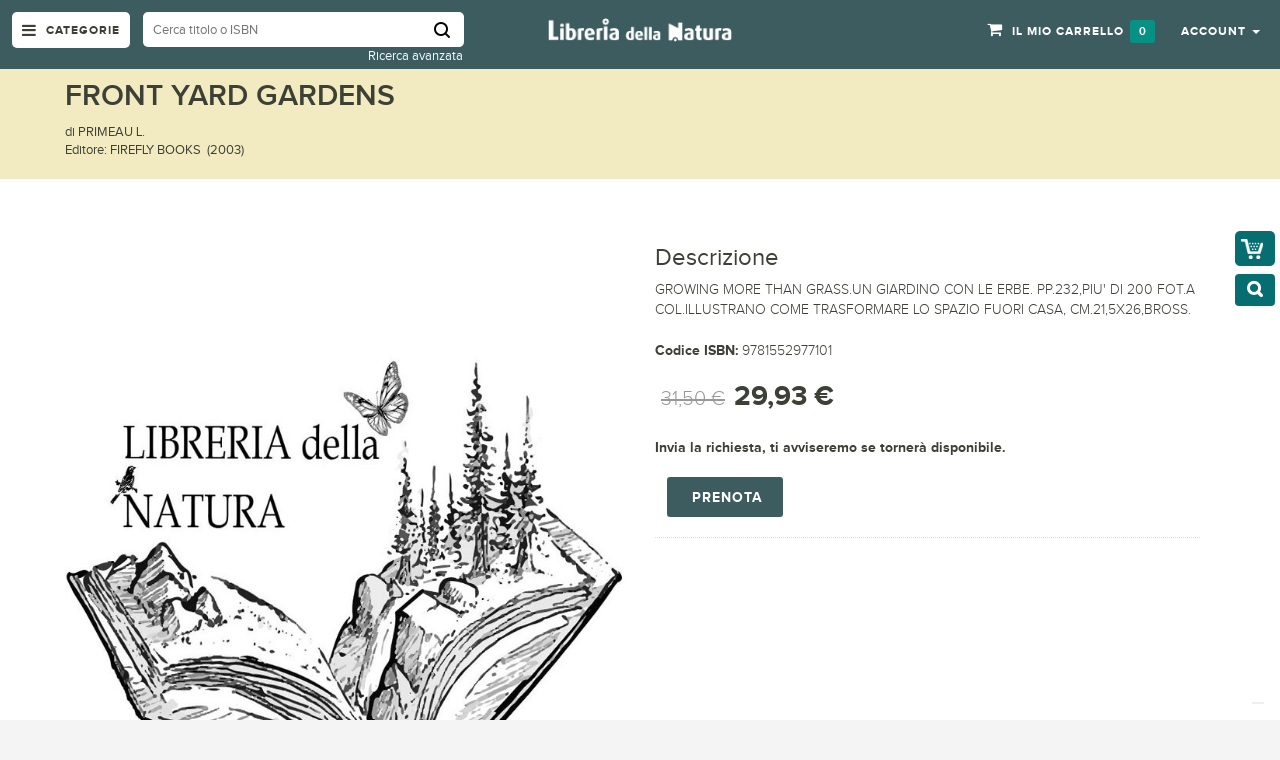

--- FILE ---
content_type: application/javascript
request_url: https://cs.iubenda.com/cookie-solution/confs/js/60081668.js
body_size: -27
content:
_iub.csRC = { consApiKey: 'Jk5vjV7dWf2regvhw393FtofWFWAq2yV', showBranding: false }
_iub.csEnabled = true;
_iub.csPurposes = [3,4,1];
_iub.cpUpd = 1644261195;
_iub.csT = 0.5;
_iub.googleConsentModeV2 = true;
_iub.totalNumberOfProviders = 4;
